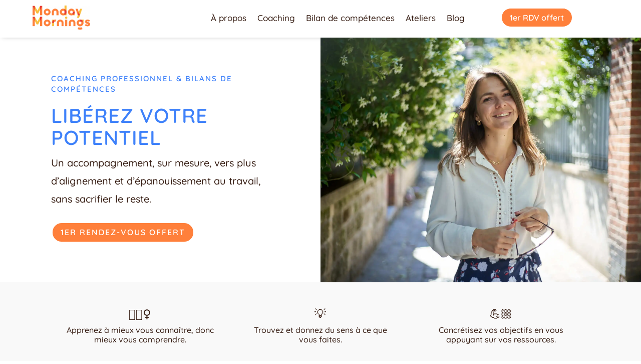

--- FILE ---
content_type: text/css
request_url: https://mondaymornings.fr/wp-content/cache/wpfc-minified/etksnmqz/cbndj.css
body_size: 99
content:
@media only screen and (max-width:2000px){.grecaptcha-badge{display:none}.et-pb-contact-message{color:#00000;font-size:16px}}.et-pb-contact-message p{color:#ffffff;font-size:16px}.et-pb-contact-message ul{color:#ffffff;font-size:16px}@media only screen and (max-width:980px){.three-columns .et_pb_column{width:33.33%!important}}@media only screen and (max-width :980px){.three-columns .et_pb_column{width:33.33%! important}@media only screen and (max-width:980px){.et_pb_row{width:90%}}

--- FILE ---
content_type: text/css
request_url: https://mondaymornings.fr/wp-content/cache/wpfc-minified/nohe96f/cbndj.css
body_size: 8321
content:
.et_pb_section_0_tb_header{min-height:75px;width:100%;z-index:10;box-shadow:0px 2px 9px -4px rgba(0,0,0,0.3);z-index:999;position:relative;position:fixed;top:0;left:0;right:0}.et_pb_section_0_tb_header.et_pb_section{padding-top:0px;padding-bottom:0px;margin-bottom:-11px;background-color:#FFFFFF!important}.et_pb_row_0_tb_header{background-color:#FFFFFF;display:flex;align-items:center}.et_pb_row_0_tb_header.et_pb_row{padding-top:0px!important;padding-bottom:0px!important;margin-top:7px!important;margin-right:auto!important;margin-bottom:7px!important;margin-left:auto!important;padding-top:0px;padding-bottom:0px}.et_pb_row_0_tb_header,body #page-container .et-db #et-boc .et-l .et_pb_row_0_tb_header.et_pb_row,body.et_pb_pagebuilder_layout.single #page-container #et-boc .et-l .et_pb_row_0_tb_header.et_pb_row,body.et_pb_pagebuilder_layout.single.et_full_width_page #page-container #et-boc .et-l .et_pb_row_0_tb_header.et_pb_row{width:100%;max-width:90%}.et_pb_image_0_tb_header .et_pb_image_wrap img{max-height:none}.et_pb_image_0_tb_header{padding-top:3px;padding-right:29px;padding-bottom:3px;margin-top:1px!important;margin-right:1px!important;margin-bottom:1px!important;margin-left:1px!important;text-align:left;margin-left:0}.et_pb_menu_0_tb_header.et_pb_menu ul li a{font-family:'Quicksand',Helvetica,Arial,Lucida,sans-serif;font-size:17px;color:#361d13!important;line-height:1.4em}.et_pb_menu_0_tb_header.et_pb_menu,.et_pb_column_1_tb_header{background-color:#FFFFFF}.et_pb_menu_0_tb_header.et_pb_menu ul li.current-menu-item a,.et_pb_menu_0_tb_header.et_pb_menu .nav li ul.sub-menu li.current-menu-item a{color:#ff803b!important}.et_pb_menu_0_tb_header.et_pb_menu .nav li ul{background-color:#FFFFFF!important;border-color:#FFFFFF}.et_pb_menu_0_tb_header.et_pb_menu .et_mobile_menu{border-color:#FFFFFF}.et_pb_menu_0_tb_header.et_pb_menu .nav li ul.sub-menu a,.et_pb_menu_0_tb_header.et_pb_menu .et_mobile_menu a{color:#361d13!important}.et_pb_menu_0_tb_header.et_pb_menu .et_mobile_menu,.et_pb_menu_0_tb_header.et_pb_menu .et_mobile_menu ul{background-color:#FFFFFF!important}.et_pb_menu_0_tb_header .et_pb_menu_inner_container>.et_pb_menu__logo-wrap,.et_pb_menu_0_tb_header .et_pb_menu__logo-slot{width:auto;max-width:100%}.et_pb_menu_0_tb_header .et_pb_menu_inner_container>.et_pb_menu__logo-wrap .et_pb_menu__logo img,.et_pb_menu_0_tb_header .et_pb_menu__logo-slot .et_pb_menu__logo-wrap img{height:auto;max-height:none}.et_pb_menu_0_tb_header .mobile_nav .mobile_menu_bar:before,.et_pb_menu_0_tb_header .et_pb_menu__icon.et_pb_menu__search-button,.et_pb_menu_0_tb_header .et_pb_menu__icon.et_pb_menu__close-search-button,.et_pb_menu_0_tb_header .et_pb_menu__icon.et_pb_menu__cart-button{color:#f68657}body #page-container .et_pb_section .et_pb_button_0_tb_header{color:#FFFFFF!important;border-width:1px!important;border-radius:31px;font-size:16px;font-family:'Quicksand',Helvetica,Arial,Lucida,sans-serif!important;font-weight:600!important;background-color:#ff803b}body #page-container .et_pb_section .et_pb_button_0_tb_header,body #page-container .et_pb_section .et_pb_button_0_tb_header:hover{padding:0.3em 1em!important}body #page-container .et_pb_section .et_pb_button_0_tb_header:before,body #page-container .et_pb_section .et_pb_button_0_tb_header:after{display:none!important}.et_pb_button_0_tb_header,.et_pb_button_0_tb_header:after{transition:all 300ms ease 0ms}@media only screen and (min-width:981px){.et_pb_image_0_tb_header{width:50%}}@media only screen and (max-width:980px){.et_pb_section_0_tb_header.et_pb_section{margin-bottom:0px}.et_pb_row_0_tb_header,.et_pb_menu_0_tb_header.et_pb_menu{background-image:initial}.et_pb_image_0_tb_header .et_pb_image_wrap img{max-height:none;width:auto}.et_pb_image_0_tb_header{width:66%}.et_pb_menu_0_tb_header.et_pb_menu ul li a{font-size:16px}}@media only screen and (max-width:767px){.et_pb_section_0_tb_header.et_pb_section{margin-bottom:0px}.et_pb_row_0_tb_header,.et_pb_menu_0_tb_header.et_pb_menu{background-image:initial}.et_pb_image_0_tb_header .et_pb_image_wrap img{max-height:none;width:auto}.et_pb_image_0_tb_header{width:100%}.et_pb_menu_0_tb_header.et_pb_menu ul li a{font-size:10px}body #page-container .et_pb_section .et_pb_button_0_tb_header{font-size:15px!important}}div.et_pb_section.et_pb_section_0_tb_footer{background-image:linear-gradient(180deg,#f9be3e 0%,#ff803b 100%)!important}.et_pb_section_0_tb_footer{max-height:none}.et_pb_section_0_tb_footer.et_pb_section{padding-top:0px;padding-bottom:0px;margin-right:0px;margin-bottom:0px;margin-left:0px;background-color:RGBA(0,0,0,0)!important}.et_pb_row_0_tb_footer{background-color:RGBA(0,0,0,0);height:auto}.et_pb_row_0_tb_footer.et_pb_row{padding-top:0px!important;padding-bottom:0px!important;margin-right:0px!important;margin-bottom:0px!important;margin-left:0px!important;padding-top:0px;padding-bottom:0px}.et_pb_row_0_tb_footer,body #page-container .et-db #et-boc .et-l .et_pb_row_0_tb_footer.et_pb_row,body.et_pb_pagebuilder_layout.single #page-container #et-boc .et-l .et_pb_row_0_tb_footer.et_pb_row,body.et_pb_pagebuilder_layout.single.et_full_width_page #page-container #et-boc .et-l .et_pb_row_0_tb_footer.et_pb_row{width:100%;max-width:100%}.et_pb_text_0_tb_footer.et_pb_text,.et_pb_text_9_tb_footer.et_pb_text{color:rgba(255,255,255,0.8)!important}.et_pb_text_0_tb_footer{line-height:1.2em;font-family:'Quicksand',Helvetica,Arial,Lucida,sans-serif;font-weight:600;font-size:19px;line-height:1.2em;margin-top:-50px!important;margin-bottom:5px!important}.et_pb_text_0_tb_footer h1,.et_pb_text_9_tb_footer h1{font-family:'Quicksand',Helvetica,Arial,Lucida,sans-serif;font-weight:600;text-transform:uppercase;font-size:24px;color:#ffffff!important}.et_pb_text_0_tb_footer h3,.et_pb_text_9_tb_footer h3{font-family:'Quicksand',Helvetica,Arial,Lucida,sans-serif;font-weight:600;font-size:19px;line-height:1.2em}.et_pb_divider_0_tb_footer,.et_pb_divider_1_tb_footer{margin-top:15px!important;margin-bottom:0px!important;max-width:40px}.et_pb_divider_0_tb_footer:before,.et_pb_divider_1_tb_footer:before{border-top-color:#3e81fa;border-top-width:3px}.et_pb_text_1_tb_footer{font-family:'Quicksand',Helvetica,Arial,Lucida,sans-serif;font-size:14px;letter-spacing:1px;margin-top:0px!important;margin-bottom:0px!important}.et_pb_text_2_tb_footer,.et_pb_text_3_tb_footer,.et_pb_text_4_tb_footer,.et_pb_text_5_tb_footer{font-family:'Quicksand',Helvetica,Arial,Lucida,sans-serif;font-size:14px;letter-spacing:1px;margin-top:10px!important;margin-bottom:10px!important}.et_pb_text_6_tb_footer{font-family:'Quicksand',Helvetica,Arial,Lucida,sans-serif;font-size:14px;letter-spacing:1px;margin-top:10px!important;margin-bottom:20px!important}.et_pb_text_7_tb_footer.et_pb_text{color:#FFFFFF!important}.et_pb_text_7_tb_footer{line-height:1.1em;font-family:'Quicksand',Helvetica,Arial,Lucida,sans-serif;font-weight:600;font-size:15px;line-height:1.1em;padding-bottom:0px!important;margin-top:10px!important;margin-bottom:0px!important}.et_pb_text_7_tb_footer h3{font-family:'Quicksand',Helvetica,Arial,Lucida,sans-serif;font-weight:600;font-size:15px;color:#FFFFFF!important;line-height:1.1em;text-align:left}.et_pb_social_media_follow li.et_pb_social_media_follow_network_0_tb_footer a{width:auto;height:auto}ul.et_pb_social_media_follow_0_tb_footer{padding-top:0px!important;padding-bottom:0px!important;margin-top:0px!important;margin-bottom:-50px!important}.et_pb_social_media_follow_0_tb_footer li.et_pb_social_icon a.icon:before{color:#FFFFFF}.et_pb_text_8_tb_footer.et_pb_text{color:#361d13!important}.et_pb_text_8_tb_footer{line-height:1.5em;font-family:'Quicksand',Helvetica,Arial,Lucida,sans-serif;font-weight:500;font-size:16px;letter-spacing:1px;line-height:1.5em;margin-top:-34px!important;margin-bottom:28px!important}.et_pb_text_8_tb_footer h1{font-family:'Quicksand',Helvetica,Arial,Lucida,sans-serif;text-align:left}.et_pb_text_9_tb_footer{line-height:1.2em;font-family:'Quicksand',Helvetica,Arial,Lucida,sans-serif;font-weight:600;font-size:19px;line-height:1.2em;margin-top:0px!important;margin-bottom:5px!important}.et_pb_button_0_tb_footer_wrapper .et_pb_button_0_tb_footer,.et_pb_button_0_tb_footer_wrapper .et_pb_button_0_tb_footer:hover{padding-right:20px!important;padding-left:20px!important}.et_pb_button_0_tb_footer_wrapper{margin-top:10px!important;margin-bottom:18px!important}body #page-container .et_pb_section .et_pb_button_0_tb_footer{color:#FFFFFF!important;border-width:3px!important;border-radius:100px;letter-spacing:2px;font-size:14px;font-family:'Quicksand',Helvetica,Arial,Lucida,sans-serif!important;font-weight:600!important;text-transform:uppercase!important}body #page-container .et_pb_section .et_pb_button_0_tb_footer:hover{color:#ff803b!important;border-color:RGBA(0,0,0,0)!important;letter-spacing:2px!important;background-image:initial;background-color:#f6f6f6}body #page-container .et_pb_section .et_pb_button_0_tb_footer:hover:after{margin-left:.3em;left:auto;margin-left:.3em;opacity:1}body #page-container .et_pb_section .et_pb_button_0_tb_footer:after{color:#ff803b;line-height:inherit;font-size:inherit!important;margin-left:-1em;left:auto;font-family:ETmodules!important;font-weight:400!important}.et_pb_button_0_tb_footer{transition:color 300ms ease 0ms,background-color 300ms ease 0ms,border 300ms ease 0ms,letter-spacing 300ms ease 0ms}.et_pb_button_0_tb_footer,.et_pb_button_0_tb_footer:after{transition:all 300ms ease 0ms}.et_pb_column_0_tb_footer{background-image:linear-gradient(180deg,rgba(0,0,0,0) 0%,rgba(0,0,0,0) 100%);background-color:RGBA(0,0,0,0);padding-top:100px;padding-right:50px;padding-bottom:100px;padding-left:50px}.et_pb_social_media_follow_network_0_tb_footer{margin-right:6px!important}.et_pb_column_1_tb_footer{background-image:linear-gradient(180deg,rgba(0,0,0,0) 0%,rgba(0,0,0,0) 100%);padding-top:100px;padding-right:50px;padding-bottom:100px;padding-left:50px}.et_pb_divider_0_tb_footer.et_pb_module,.et_pb_divider_1_tb_footer.et_pb_module{margin-left:0px!important;margin-right:auto!important}@media only screen and (max-width:980px){.et_pb_section_0_tb_footer{max-height:none}.et_pb_row_0_tb_footer{height:auto}.et_pb_text_0_tb_footer h3,.et_pb_text_9_tb_footer h3{font-size:19px}ul.et_pb_social_media_follow_0_tb_footer{padding-top:12px!important;padding-bottom:12px!important;margin-bottom:0px!important}.et_pb_text_8_tb_footer{font-size:14px;margin-top:0px!important;margin-bottom:20px!important}.et_pb_button_0_tb_footer_wrapper{margin-top:2px!important}body #page-container .et_pb_section .et_pb_button_0_tb_footer{font-size:16px!important}body #page-container .et_pb_section .et_pb_button_0_tb_footer:after{line-height:inherit;font-size:inherit!important;margin-left:-1em;left:auto;display:inline-block;opacity:0;content:attr(data-icon);font-family:ETmodules!important;font-weight:400!important}body #page-container .et_pb_section .et_pb_button_0_tb_footer:before{display:none}body #page-container .et_pb_section .et_pb_button_0_tb_footer:hover:after{margin-left:.3em;left:auto;margin-left:.3em;opacity:1}}@media only screen and (min-width:768px) and (max-width:980px){.et_pb_divider_0_tb_footer,.et_pb_divider_1_tb_footer{display:none!important}}@media only screen and (max-width:767px){.et_pb_section_0_tb_footer{max-height:none}.et_pb_row_0_tb_footer{height:auto}.et_pb_text_0_tb_footer h3,.et_pb_text_9_tb_footer h3{font-size:18px}.et_pb_divider_0_tb_footer,.et_pb_divider_1_tb_footer{display:none!important}ul.et_pb_social_media_follow_0_tb_footer{padding-top:5px!important;padding-bottom:0px!important;margin-bottom:0px!important}.et_pb_text_8_tb_footer{font-size:13px;margin-top:-130px!important;margin-bottom:20px!important}.et_pb_button_0_tb_footer_wrapper{margin-top:20px!important}body #page-container .et_pb_section .et_pb_button_0_tb_footer{font-size:14px!important}body #page-container .et_pb_section .et_pb_button_0_tb_footer:after{line-height:inherit;font-size:inherit!important;margin-left:-1em;left:auto;display:inline-block;opacity:0;content:attr(data-icon);font-family:ETmodules!important;font-weight:400!important}body #page-container .et_pb_section .et_pb_button_0_tb_footer:before{display:none}body #page-container .et_pb_section .et_pb_button_0_tb_footer:hover:after{margin-left:.3em;left:auto;margin-left:.3em;opacity:1}}.et_pb_section_0{max-height:none}.et_pb_section_0.et_pb_section{padding-top:0px;padding-right:0px;padding-bottom:0px;padding-left:0px;margin-top:0px}.et_pb_row_0{background-color:#FFFFFF;min-height:auto;max-height:499px}.et_pb_row_0.et_pb_row{padding-top:0px!important;padding-bottom:0px!important;margin-top:2px!important;margin-right:auto!important;margin-bottom:24px!important;margin-left:auto!important;padding-top:0px;padding-bottom:0px}.et_pb_text_0.et_pb_text{color:#3e81fa!important}.et_pb_text_0{font-family:'Quicksand',Helvetica,Arial,Lucida,sans-serif;font-weight:600;text-transform:uppercase;font-size:15px;letter-spacing:2px;padding-top:22px!important;padding-bottom:0px!important;margin-top:35px!important;margin-bottom:5px!important}.et_pb_text_0 h1{font-family:'Quicksand',Helvetica,Arial,Lucida,sans-serif;font-weight:600;text-transform:uppercase;font-size:15px;color:#3e81fa!important;letter-spacing:2px;line-height:1.4em}.et_pb_text_1.et_pb_text{color:#000000!important}.et_pb_text_1{line-height:1.6em;font-family:'Quicksand',Helvetica,Arial,Lucida,sans-serif;font-size:11px;line-height:1.6em;padding-top:5px!important;padding-right:0px!important;padding-bottom:0px!important;margin-top:0px!important;margin-bottom:1px!important}.et_pb_text_1 h1{font-family:'Quicksand',Helvetica,Arial,Lucida,sans-serif;font-weight:600;text-transform:uppercase;font-size:40px;color:#3e81fa!important;letter-spacing:1px;line-height:1.1em}.et_pb_text_1 h2{font-family:'Quicksand',Helvetica,Arial,Lucida,sans-serif;font-weight:600;text-transform:uppercase;font-size:40px;color:#3e81fa!important;letter-spacing:1px;line-height:1.1em;text-shadow:0em 0.1em 0.1em #FFFFFF}.et_pb_text_2.et_pb_text,.et_pb_text_2.et_pb_text a,.et_pb_text_3.et_pb_text,.et_pb_text_4.et_pb_text,.et_pb_text_5.et_pb_text,.et_pb_text_6.et_pb_text,.et_pb_text_7.et_pb_text,.et_pb_text_8.et_pb_text,.et_pb_text_9.et_pb_text,.et_pb_text_10.et_pb_text a,.et_pb_text_14.et_pb_text,.et_pb_text_15.et_pb_text,.et_pb_text_22.et_pb_text,.et_pb_text_22.et_pb_text a,.et_pb_text_23.et_pb_text,.et_pb_text_24.et_pb_text,.et_pb_text_25.et_pb_text,.et_pb_text_25.et_pb_text a,.et_pb_text_26.et_pb_text,.et_pb_text_27.et_pb_text,.et_pb_text_28.et_pb_text,.et_pb_blog_0 .et_pb_post,.et_pb_blog_0 .et_pb_post .post-content *{color:#361d13!important}.et_pb_text_2{line-height:1.8em;font-family:'Quicksand',Helvetica,Arial,Lucida,sans-serif;font-size:20px;line-height:1.8em;padding-top:0px!important;margin-top:0px!important;margin-bottom:23px!important}.et_pb_text_2 a{font-family:'Quicksand',Helvetica,Arial,Lucida,sans-serif;font-size:17px;letter-spacing:1px;line-height:1.1em}.et_pb_button_0_wrapper{margin-top:27px!important;margin-bottom:25px!important}body #page-container .et_pb_section .et_pb_button_0,body #page-container .et_pb_section .et_pb_button_1{color:#FFFFFF!important;border-width:3px!important;border-radius:100px;letter-spacing:2px;font-size:16px;font-family:'Quicksand',Helvetica,Arial,Lucida,sans-serif!important;font-weight:600!important;text-transform:uppercase!important;background-color:#ff803b}body #page-container .et_pb_section .et_pb_button_0:hover,body #page-container .et_pb_section .et_pb_button_1:hover{color:#ff803b!important;border-color:#ff803b!important;letter-spacing:2px!important;background-image:initial;background-color:#f6f6f6}body #page-container .et_pb_section .et_pb_button_0:hover:after,body #page-container .et_pb_section .et_pb_button_1:hover:after,body #page-container .et_pb_section .et_pb_button_2:hover:after{margin-left:.3em;left:auto;margin-left:.3em;opacity:1}body #page-container .et_pb_section .et_pb_button_0:after,body #page-container .et_pb_section .et_pb_button_1:after{color:#ff803b;line-height:inherit;font-size:inherit!important;margin-left:-1em;left:auto;font-family:ETmodules!important;font-weight:400!important}.et_pb_button_0,.et_pb_button_1{transition:color 300ms ease 0ms,background-color 300ms ease 0ms,border 300ms ease 0ms,letter-spacing 300ms ease 0ms}.et_pb_button_0,.et_pb_button_0:after,.et_pb_button_1,.et_pb_button_1:after,.et_pb_button_2,.et_pb_button_2:after,.et_pb_button_3,.et_pb_button_3:after{transition:all 300ms ease 0ms}.et_pb_section_1.et_pb_section{padding-top:14px;padding-bottom:14px;margin-top:-25px;background-color:#f9f9f9!important}.et_pb_row_1{border-right-color:#ffffff}.et_pb_row_1.et_pb_row{padding-top:20px!important;margin-top:6px!important;margin-right:auto!important;margin-bottom:3px!important;margin-left:auto!important;padding-top:20px}.et_pb_text_3,.et_pb_text_5,.et_pb_text_7{line-height:1.2em;font-family:'Quicksand',Helvetica,Arial,Lucida,sans-serif;font-size:23px;line-height:1.2em;padding-top:0px!important;margin-top:10px!important;margin-bottom:4px!important}.et_pb_text_3 h2,.et_pb_text_4 h2,.et_pb_text_5 h2,.et_pb_text_6 h2,.et_pb_text_7 h2,.et_pb_text_8 h2{font-size:23px}.et_pb_text_4,.et_pb_text_6,.et_pb_text_8{line-height:1.2em;font-family:'Quicksand',Helvetica,Arial,Lucida,sans-serif;font-size:16px;line-height:1.2em;padding-top:0px!important;padding-bottom:1px!important;margin-top:10px!important;margin-bottom:19px!important}.et_pb_section_2.et_pb_section{padding-top:0px;padding-right:0px;padding-bottom:0px;padding-left:0px;background-color:#FFFFFF!important}.et_pb_row_2.et_pb_row{padding-top:0px!important;padding-right:0px!important;padding-bottom:0px!important;padding-left:0px!important;margin-top:-1px!important;margin-right:auto!important;margin-bottom:-27px!important;margin-left:auto!important;padding-top:0px;padding-right:0px;padding-bottom:0px;padding-left:0px}.et_pb_text_9{font-family:'Quicksand',Helvetica,Arial,Lucida,sans-serif;font-size:16px;letter-spacing:1px;padding-bottom:11px!important;margin-top:-35px!important;margin-right:-1px!important;margin-bottom:-3px!important}.et_pb_text_9 h1,.et_pb_text_22 h1,.et_pb_text_26 h1,.et_pb_text_27 h1,.et_pb_text_28 h1{font-family:'Quicksand',Helvetica,Arial,Lucida,sans-serif;font-weight:600;text-transform:uppercase;font-size:33px;color:#361d13!important;letter-spacing:1px;line-height:1.4em}.et_pb_text_9 h2,.et_pb_text_22 h2,.et_pb_text_28 h2{font-family:'Quicksand',Helvetica,Arial,Lucida,sans-serif;font-weight:600;font-size:25px;color:#361d13!important;letter-spacing:1px;line-height:1.4em}.et_pb_text_9 h3,.et_pb_text_22 h3,.et_pb_text_26 h3,.et_pb_text_27 h3,.et_pb_text_28 h3{font-family:'Quicksand',Helvetica,Arial,Lucida,sans-serif;font-weight:600;font-size:20px;color:#3e81fa!important;letter-spacing:1px;line-height:1.4em}.et_pb_divider_0,.et_pb_divider_1,.et_pb_divider_2,.et_pb_divider_3,.et_pb_divider_5{height:1px;max-width:40px}.et_pb_divider_0:before,.et_pb_divider_1:before,.et_pb_divider_2:before,.et_pb_divider_3:before,.et_pb_divider_4:before,.et_pb_divider_5:before,.et_pb_divider_6:before{border-top-color:#3e81fa;border-top-width:3px}.et_pb_text_10{line-height:1.5em;font-family:'Quicksand',Helvetica,Arial,Lucida,sans-serif;font-size:16px;letter-spacing:1px;line-height:1.5em;padding-bottom:11px!important;margin-top:-16px!important;margin-bottom:37px!important}.et_pb_text_10 a{font-family:'Quicksand',Helvetica,Arial,Lucida,sans-serif;text-decoration:underline;-webkit-text-decoration-color:#361d13;text-decoration-color:#361d13}div.et_pb_section.et_pb_section_3,div.et_pb_section.et_pb_section_10{background-image:linear-gradient(180deg,rgba(0,0,0,0) 0%,rgba(0,0,0,0) 100%)!important}.et_pb_section_3{min-height:352px}.et_pb_section_3.et_pb_section{padding-top:90px;padding-bottom:24px;margin-top:28px;background-color:#3e81fa!important}.et_pb_row_3.et_pb_row{margin-right:auto!important;margin-bottom:-23px!important;margin-left:auto!important}.et_pb_text_11.et_pb_text{color:#747d88!important}.et_pb_text_11{line-height:1.9em;font-family:'Quicksand',Helvetica,Arial,Lucida,sans-serif;font-size:16px;line-height:1.9em;margin-top:-44px!important;max-width:700px}.et_pb_text_11 h1{font-family:'Quicksand',Helvetica,Arial,Lucida,sans-serif;color:#3e81fa!important}.et_pb_text_11 h2{font-family:'Quicksand',Helvetica,Arial,Lucida,sans-serif;font-weight:600;font-size:27px;color:#ffffff!important;letter-spacing:1px;line-height:1.4em}.et_pb_text_12.et_pb_text{color:#FFFFFF!important}.et_pb_text_12{line-height:1.5em;font-family:'Quicksand',Helvetica,Arial,Lucida,sans-serif;font-size:16px;letter-spacing:1px;line-height:1.5em;margin-top:-28px!important;max-width:700px}.et_pb_row_4{min-height:149px}.et_pb_row_4.et_pb_row{padding-top:0px!important;padding-bottom:0px!important;margin-top:35px!important;margin-right:auto!important;margin-bottom:4px!important;margin-left:auto!important;padding-top:0px;padding-bottom:0px}.et_pb_number_counter_0.et_pb_number_counter h3,.et_pb_number_counter_0.et_pb_number_counter h1.title,.et_pb_number_counter_0.et_pb_number_counter h2.title,.et_pb_number_counter_0.et_pb_number_counter h4.title,.et_pb_number_counter_0.et_pb_number_counter h5.title,.et_pb_number_counter_0.et_pb_number_counter h6.title,.et_pb_number_counter_1.et_pb_number_counter h3,.et_pb_number_counter_1.et_pb_number_counter h1.title,.et_pb_number_counter_1.et_pb_number_counter h2.title,.et_pb_number_counter_1.et_pb_number_counter h4.title,.et_pb_number_counter_1.et_pb_number_counter h5.title,.et_pb_number_counter_1.et_pb_number_counter h6.title,.et_pb_number_counter_2.et_pb_number_counter h3,.et_pb_number_counter_2.et_pb_number_counter h1.title,.et_pb_number_counter_2.et_pb_number_counter h2.title,.et_pb_number_counter_2.et_pb_number_counter h4.title,.et_pb_number_counter_2.et_pb_number_counter h5.title,.et_pb_number_counter_2.et_pb_number_counter h6.title{font-family:'Quicksand',Helvetica,Arial,Lucida,sans-serif;font-size:17px;color:#FFFFFF!important;letter-spacing:1px}.et_pb_number_counter_0.et_pb_number_counter .percent p,.et_pb_number_counter_1.et_pb_number_counter .percent p,.et_pb_number_counter_2.et_pb_number_counter .percent p{font-family:'Quicksand',Helvetica,Arial,Lucida,sans-serif;font-weight:700;font-size:33px;color:#FFFFFF!important;line-height:90px}.et_pb_section_4.et_pb_section{padding-top:54px;padding-bottom:44px;margin-top:-1px;margin-bottom:47px;background-color:rgba(0,0,0,0)!important}.et_pb_section_4{z-index:10;position:relative}.et_pb_row_5{background-color:#ffffff;border-radius:10px 10px 10px 10px;overflow:hidden;box-shadow:0px 2px 18px 0px rgba(12,113,195,0.13)}.et_pb_row_5.et_pb_row{padding-top:14px!important;padding-right:40px!important;padding-bottom:22px!important;padding-left:40px!important;margin-top:12px!important;margin-right:auto!important;margin-left:auto!important;padding-top:14px;padding-right:40px;padding-bottom:22px;padding-left:40px}.et_pb_text_13{font-family:'Quicksand',Helvetica,Arial,Lucida,sans-serif;min-height:35px;padding-top:12px!important;padding-bottom:0px!important;margin-top:12px!important;margin-bottom:-2px!important}.et_pb_text_13 h1,.et_pb_text_14 h1,.et_pb_text_23 h1,.et_pb_text_29 h1{font-family:'Quicksand',Helvetica,Arial,Lucida,sans-serif}.et_pb_text_13 h2{font-family:'Quicksand',Helvetica,Arial,Lucida,sans-serif;font-weight:600;font-size:25px;letter-spacing:1px;line-height:1.4em;text-align:center}.et_pb_text_13 h3{font-family:'Quicksand',Helvetica,Arial,Lucida,sans-serif;font-weight:600;font-size:20px;color:#3e81fa!important;letter-spacing:1px;line-height:1.4em;text-align:center}.et_pb_row_6{background-color:#ffffff;border-radius:10px 10px 10px 10px;overflow:hidden;min-height:253.2px;box-shadow:0px 16px 18px 0px rgba(12,113,195,0.13)}.et_pb_row_6.et_pb_row{padding-top:24px!important;padding-right:40px!important;padding-bottom:24px!important;padding-left:40px!important;margin-top:-11px!important;margin-right:auto!important;margin-left:auto!important;padding-top:24px;padding-right:40px;padding-bottom:24px;padding-left:40px}.et_pb_blurb_0.et_pb_blurb .et_pb_module_header,.et_pb_blurb_0.et_pb_blurb .et_pb_module_header a,.et_pb_blurb_2.et_pb_blurb .et_pb_module_header,.et_pb_blurb_2.et_pb_blurb .et_pb_module_header a,.et_pb_blurb_4.et_pb_blurb .et_pb_module_header,.et_pb_blurb_4.et_pb_blurb .et_pb_module_header a{font-family:'Quicksand',Helvetica,Arial,Lucida,sans-serif;font-weight:600;font-size:18px;color:#FFFFFF!important;letter-spacing:1px;line-height:1.1em;text-align:center}.et_pb_blurb_0.et_pb_blurb p,.et_pb_blurb_1.et_pb_blurb p,.et_pb_blurb_2.et_pb_blurb p,.et_pb_blurb_3.et_pb_blurb p,.et_pb_blurb_4.et_pb_blurb p,.et_pb_blurb_5.et_pb_blurb p{line-height:1.6em}.et_pb_blurb_0.et_pb_blurb .et_pb_blurb_description,.et_pb_blurb_1.et_pb_blurb .et_pb_blurb_description,.et_pb_blurb_2.et_pb_blurb .et_pb_blurb_description,.et_pb_blurb_3.et_pb_blurb .et_pb_blurb_description,.et_pb_blurb_4.et_pb_blurb .et_pb_blurb_description,.et_pb_blurb_5.et_pb_blurb .et_pb_blurb_description{text-align:center}.et_pb_blurb_0.et_pb_blurb{font-family:'Quicksand',Helvetica,Arial,Lucida,sans-serif;font-size:13px;letter-spacing:1px;line-height:1.6em;background-color:#f9be3e;border-radius:5px 5px 5px 5px;overflow:hidden;border-top-width:10px;border-color:#f9be3e RGBA(0,0,0,0) RGBA(0,0,0,0) RGBA(0,0,0,0);padding-top:5px!important;padding-right:20px!important;padding-bottom:5px!important;padding-left:0px!important;margin-top:9px!important;margin-right:0px!important;margin-bottom:5px!important;margin-left:0px!important}.et_pb_blurb_0,.et_pb_blurb_1,.et_pb_blurb_2,.et_pb_blurb_3,.et_pb_blurb_4,.et_pb_blurb_5{box-shadow:0px 20px 45px -5px rgba(0,0,0,0.07)}.et_pb_blurb_0 .et_pb_blurb_content,.et_pb_blurb_2 .et_pb_blurb_content,.et_pb_blurb_4 .et_pb_blurb_content{max-width:613px}.et_pb_blurb_1.et_pb_blurb .et_pb_module_header,.et_pb_blurb_1.et_pb_blurb .et_pb_module_header a{font-family:'Quicksand',Helvetica,Arial,Lucida,sans-serif;font-weight:600;font-size:16px;color:#f9be3e!important;letter-spacing:1px;line-height:1.7em;text-align:center}.et_pb_blurb_1.et_pb_blurb,.et_pb_blurb_3.et_pb_blurb,.et_pb_blurb_5.et_pb_blurb{font-family:'Quicksand',Helvetica,Arial,Lucida,sans-serif;font-size:13px;letter-spacing:1px;line-height:1.6em;border-radius:5px 5px 5px 5px;overflow:hidden;border-color:#f9be3e RGBA(0,0,0,0) RGBA(0,0,0,0) #f9be3e;padding-top:15px!important;padding-right:20px!important;padding-bottom:15px!important;padding-left:0px!important;margin-top:5px!important;margin-right:0px!important;margin-bottom:5px!important;margin-left:0px!important}.et_pb_blurb_2.et_pb_blurb{font-family:'Quicksand',Helvetica,Arial,Lucida,sans-serif;font-size:13px;letter-spacing:1px;line-height:1.6em;background-color:#8300e9;border-radius:5px 5px 5px 5px;overflow:hidden;border-top-width:10px;border-color:#8300e9 RGBA(0,0,0,0) RGBA(0,0,0,0) RGBA(0,0,0,0);padding-top:5px!important;padding-right:20px!important;padding-bottom:5px!important;padding-left:0px!important;margin-top:9px!important;margin-right:0px!important;margin-bottom:5px!important;margin-left:0px!important}.et_pb_blurb_3.et_pb_blurb .et_pb_module_header,.et_pb_blurb_3.et_pb_blurb .et_pb_module_header a{font-family:'Quicksand',Helvetica,Arial,Lucida,sans-serif;font-weight:600;font-size:16px;color:#8300e9!important;letter-spacing:1px;line-height:1.7em;text-align:center}.et_pb_blurb_4.et_pb_blurb{font-family:'Quicksand',Helvetica,Arial,Lucida,sans-serif;font-size:13px;letter-spacing:1px;line-height:1.6em;background-color:#ff803b;border-radius:5px 5px 5px 5px;overflow:hidden;border-top-width:10px;border-color:#ff803b RGBA(0,0,0,0) RGBA(0,0,0,0) RGBA(0,0,0,0);padding-top:5px!important;padding-right:20px!important;padding-bottom:5px!important;padding-left:0px!important;margin-top:9px!important;margin-right:0px!important;margin-bottom:5px!important;margin-left:0px!important}.et_pb_blurb_5.et_pb_blurb .et_pb_module_header,.et_pb_blurb_5.et_pb_blurb .et_pb_module_header a{font-family:'Quicksand',Helvetica,Arial,Lucida,sans-serif;font-weight:600;font-size:16px;color:#ff803b!important;letter-spacing:1px;line-height:1.7em;text-align:center}.et_pb_section_5.et_pb_section,.et_pb_section_8.et_pb_section{padding-bottom:1px;margin-top:1px;background-color:#f9f9f9!important}.et_pb_row_7.et_pb_row{padding-top:41px!important;padding-top:41px}.et_pb_text_14{font-family:'Quicksand',Helvetica,Arial,Lucida,sans-serif;font-weight:600;font-size:30px;letter-spacing:1px;min-height:12px;margin-top:7px!important;margin-bottom:22px!important;max-width:700px}.et_pb_text_15{line-height:1.8em;font-family:'Quicksand',Helvetica,Arial,Lucida,sans-serif;font-size:16px;letter-spacing:1px;line-height:1.8em;margin-right:-3px!important;margin-bottom:48px!important;max-width:600px}.et_pb_text_16{font-family:'Quicksand',Helvetica,Arial,Lucida,sans-serif;font-size:52px;letter-spacing:1px;padding-left:2px!important}.et_pb_text_17,.et_pb_text_19,.et_pb_text_21{font-family:'Quicksand',Helvetica,Arial,Lucida,sans-serif;font-size:13px;letter-spacing:1px;padding-left:2px!important}.et_pb_text_18,.et_pb_text_20{font-family:'Quicksand',Helvetica,Arial,Lucida,sans-serif;font-size:52px;letter-spacing:1px;padding-left:2px!important;margin-top:0px!important}.et_pb_row_9.et_pb_row{margin-top:37px!important;margin-right:auto!important;margin-left:auto!important}.et_pb_button_1_wrapper{margin-top:7px!important;margin-bottom:33px!important}.et_pb_section_6{min-height:680.4px}.et_pb_section_6.et_pb_section{padding-top:41px;padding-right:0px;padding-bottom:57px;padding-left:0px;margin-top:2px;background-color:#FFFFFF!important}.et_pb_row_10.et_pb_row{padding-top:10px!important;padding-bottom:0px!important;padding-top:10px;padding-bottom:0px}.et_pb_image_0{padding-bottom:0px;margin-right:55px!important;text-align:left;margin-left:0}.et_pb_text_22{line-height:1.5em;font-family:'Quicksand',Helvetica,Arial,Lucida,sans-serif;font-size:16px;letter-spacing:1px;line-height:1.5em;background-color:#f9f9f9;border-radius:10px 10px 10px 10px;overflow:hidden;min-height:607px;padding-top:41px!important;padding-right:41px!important;padding-bottom:81px!important;padding-left:41px!important;margin-top:17px!important;margin-right:-13px!important;margin-left:-39px!important}.et_pb_text_22 a,.et_pb_text_25 a{font-family:'Quicksand',Helvetica,Arial,Lucida,sans-serif;text-decoration:underline}.et_pb_text_22 h6{font-family:'Quicksand',Helvetica,Arial,Lucida,sans-serif;font-weight:600;font-size:18px;letter-spacing:1px;line-height:1.8em}.et_pb_button_2_wrapper{margin-top:-60px!important;margin-right:5px!important}body #page-container .et_pb_section .et_pb_button_2{color:#3e81fa!important;border-width:3px!important;border-radius:100px;letter-spacing:2px;font-size:16px;font-family:'Quicksand',Helvetica,Arial,Lucida,sans-serif!important;font-weight:600!important;text-transform:uppercase!important}body #page-container .et_pb_section .et_pb_button_2:after{color:#3e81fa;line-height:inherit;font-size:inherit!important;margin-left:-1em;left:auto;font-family:ETmodules!important;font-weight:400!important}.et_pb_section_7{min-height:760.4px}.et_pb_section_7.et_pb_section{padding-top:32px;padding-bottom:71px;margin-top:2px;margin-bottom:-96px}.et_pb_row_11.et_pb_row{padding-top:0px!important;padding-bottom:0px!important;padding-top:0px;padding-bottom:0px}.et_pb_text_23{line-height:1.3em;font-family:'Quicksand',Helvetica,Arial,Lucida,sans-serif;font-weight:600;font-size:27px;letter-spacing:1px;line-height:1.3em;min-height:12px;margin-top:7px!important;margin-bottom:12px!important;max-width:700px}.et_pb_text_23 h2{font-family:'Quicksand',Helvetica,Arial,Lucida,sans-serif;font-weight:600;font-size:27px;color:#361d13!important;letter-spacing:1px;line-height:1.3em}.et_pb_text_24{line-height:1.8em;font-family:'Quicksand',Helvetica,Arial,Lucida,sans-serif;font-size:16px;letter-spacing:1px;line-height:1.8em;margin-right:-3px!important;margin-bottom:1px!important;max-width:600px}.et_pb_text_25{line-height:1.8em;font-family:'Quicksand',Helvetica,Arial,Lucida,sans-serif;font-size:16px;letter-spacing:1px;line-height:1.8em;margin-right:-3px!important;margin-bottom:26px!important;max-width:600px}.et_pb_row_12.et_pb_row{margin-right:auto!important;margin-bottom:38px!important;margin-left:auto!important}.et_pb_slide_0,.et_pb_slide_1,.et_pb_slide_2,.et_pb_slide_3,.et_pb_slide_4,.et_pb_slide_5,.et_pb_slide_6,.et_pb_slide_7,.et_pb_slide_8,.et_pb_slider .et_pb_slide_0,.et_pb_slider .et_pb_slide_1,.et_pb_slider .et_pb_slide_2,.et_pb_slider .et_pb_slide_3,.et_pb_slider .et_pb_slide_4,.et_pb_slider .et_pb_slide_5,.et_pb_slider .et_pb_slide_6,.et_pb_slider .et_pb_slide_7,.et_pb_slider .et_pb_slide_8{background-color:#fcfcfc}.et_pb_slider[data-active-slide="et_pb_slide_0"] .et-pb-slider-arrows .et-pb-arrow-prev,.et_pb_slider[data-active-slide="et_pb_slide_0"] .et-pb-slider-arrows .et-pb-arrow-next,.et_pb_slider[data-active-slide="et_pb_slide_1"] .et-pb-slider-arrows .et-pb-arrow-prev,.et_pb_slider[data-active-slide="et_pb_slide_1"] .et-pb-slider-arrows .et-pb-arrow-next,.et_pb_slider[data-active-slide="et_pb_slide_2"] .et-pb-slider-arrows .et-pb-arrow-prev,.et_pb_slider[data-active-slide="et_pb_slide_2"] .et-pb-slider-arrows .et-pb-arrow-next,.et_pb_slider_0 .et-pb-slider-arrows .et-pb-arrow-prev,.et_pb_slider_0 .et-pb-slider-arrows .et-pb-arrow-next,.et_pb_slider[data-active-slide="et_pb_slide_3"] .et-pb-slider-arrows .et-pb-arrow-prev,.et_pb_slider[data-active-slide="et_pb_slide_3"] .et-pb-slider-arrows .et-pb-arrow-next,.et_pb_slider[data-active-slide="et_pb_slide_4"] .et-pb-slider-arrows .et-pb-arrow-prev,.et_pb_slider[data-active-slide="et_pb_slide_4"] .et-pb-slider-arrows .et-pb-arrow-next,.et_pb_slider[data-active-slide="et_pb_slide_5"] .et-pb-slider-arrows .et-pb-arrow-prev,.et_pb_slider[data-active-slide="et_pb_slide_5"] .et-pb-slider-arrows .et-pb-arrow-next,.et_pb_slider_1 .et-pb-slider-arrows .et-pb-arrow-prev,.et_pb_slider_1 .et-pb-slider-arrows .et-pb-arrow-next,.et_pb_slider[data-active-slide="et_pb_slide_6"] .et-pb-slider-arrows .et-pb-arrow-prev,.et_pb_slider[data-active-slide="et_pb_slide_6"] .et-pb-slider-arrows .et-pb-arrow-next,.et_pb_slider[data-active-slide="et_pb_slide_7"] .et-pb-slider-arrows .et-pb-arrow-prev,.et_pb_slider[data-active-slide="et_pb_slide_7"] .et-pb-slider-arrows .et-pb-arrow-next,.et_pb_slider[data-active-slide="et_pb_slide_8"] .et-pb-slider-arrows .et-pb-arrow-prev,.et_pb_slider[data-active-slide="et_pb_slide_8"] .et-pb-slider-arrows .et-pb-arrow-next,.et_pb_slider_2 .et-pb-slider-arrows .et-pb-arrow-prev,.et_pb_slider_2 .et-pb-slider-arrows .et-pb-arrow-next{color:#3e81fa}.et_pb_slider[data-active-slide="et_pb_slide_0"] .et-pb-controllers a,.et_pb_slider[data-active-slide="et_pb_slide_0"] .et-pb-controllers .et-pb-active-control,.et_pb_slider[data-active-slide="et_pb_slide_1"] .et-pb-controllers a,.et_pb_slider[data-active-slide="et_pb_slide_1"] .et-pb-controllers .et-pb-active-control,.et_pb_slider[data-active-slide="et_pb_slide_2"] .et-pb-controllers a,.et_pb_slider[data-active-slide="et_pb_slide_2"] .et-pb-controllers .et-pb-active-control,.et_pb_slider_0 .et-pb-controllers a,.et_pb_slider_0 .et-pb-controllers .et-pb-active-control,.et_pb_slider[data-active-slide="et_pb_slide_3"] .et-pb-controllers a,.et_pb_slider[data-active-slide="et_pb_slide_3"] .et-pb-controllers .et-pb-active-control,.et_pb_slider[data-active-slide="et_pb_slide_4"] .et-pb-controllers a,.et_pb_slider[data-active-slide="et_pb_slide_4"] .et-pb-controllers .et-pb-active-control,.et_pb_slider[data-active-slide="et_pb_slide_5"] .et-pb-controllers a,.et_pb_slider[data-active-slide="et_pb_slide_5"] .et-pb-controllers .et-pb-active-control,.et_pb_slider_1 .et-pb-controllers a,.et_pb_slider_1 .et-pb-controllers .et-pb-active-control,.et_pb_slider[data-active-slide="et_pb_slide_6"] .et-pb-controllers a,.et_pb_slider[data-active-slide="et_pb_slide_6"] .et-pb-controllers .et-pb-active-control,.et_pb_slider[data-active-slide="et_pb_slide_7"] .et-pb-controllers a,.et_pb_slider[data-active-slide="et_pb_slide_7"] .et-pb-controllers .et-pb-active-control,.et_pb_slider[data-active-slide="et_pb_slide_8"] .et-pb-controllers a,.et_pb_slider[data-active-slide="et_pb_slide_8"] .et-pb-controllers .et-pb-active-control,.et_pb_slider_2 .et-pb-controllers a,.et_pb_slider_2 .et-pb-controllers .et-pb-active-control{background-color:#361d13}.et_pb_slider_0.et_pb_slider,.et_pb_slider_1.et_pb_slider,.et_pb_slider_2.et_pb_slider{overflow-x:hidden;overflow-y:hidden}.et_pb_section_8{min-height:720px}.et_pb_row_13.et_pb_row{padding-top:59px!important;margin-top:70px!important;margin-right:auto!important;margin-left:auto!important;padding-top:59px}.et_pb_text_26{line-height:1.3em;font-family:'Quicksand',Helvetica,Arial,Lucida,sans-serif;font-size:16px;letter-spacing:1px;line-height:1.3em;padding-bottom:0px!important;margin-top:10px!important;margin-right:-15px!important;margin-bottom:-3px!important}.et_pb_text_26 h2,.et_pb_text_27 h2{font-family:'Quicksand',Helvetica,Arial,Lucida,sans-serif;font-weight:600;font-size:30px;color:#361d13!important;letter-spacing:1px;line-height:1.4em}.et_pb_divider_4{height:25px;margin-bottom:1px!important;max-width:40px}.et_pb_text_27{line-height:1.3em;font-family:'Quicksand',Helvetica,Arial,Lucida,sans-serif;font-size:16px;letter-spacing:1px;line-height:1.3em;padding-bottom:0px!important;margin-top:2px!important;margin-right:-15px!important;margin-bottom:-3px!important}.et_pb_code_0{margin-bottom:41px!important}.et_pb_section_9.et_pb_section{padding-bottom:77px}.et_pb_text_28{font-family:'Quicksand',Helvetica,Arial,Lucida,sans-serif;font-size:16px;letter-spacing:1px;padding-bottom:11px!important;margin-top:53px!important;margin-right:-1px!important;margin-bottom:-3px!important}.et_pb_image_1{margin-top:16px!important;text-align:left;margin-left:0}.et_pb_section_10{min-height:665.5px}.et_pb_section_10.et_pb_section{padding-bottom:56px;margin-top:98px;background-color:#f5f5f5!important}.et_pb_row_16.et_pb_row{padding-top:9px!important;padding-top:9px}.et_pb_text_29 h2{font-family:'Quicksand',Helvetica,Arial,Lucida,sans-serif;font-weight:600;font-size:27px;color:#361d13!important;letter-spacing:1px;line-height:1.3em;text-align:left}.et_pb_text_29{min-height:46px;padding-top:0px!important;margin-top:24px!important;margin-bottom:9px!important}.et_pb_divider_6{margin-bottom:20px!important;max-width:40px}.et_pb_blog_0 .et_pb_post .entry-title a,.et_pb_blog_0 .not-found-title{font-family:'Quicksand',Helvetica,Arial,Lucida,sans-serif!important;font-weight:600!important;color:#3e81fa!important}.et_pb_blog_0 .et_pb_post .entry-title,.et_pb_blog_0 .not-found-title{font-size:16px!important;letter-spacing:1px!important;line-height:1.3em!important}.et_pb_blog_0 .et_pb_post .post-content,.et_pb_blog_0.et_pb_bg_layout_light .et_pb_post .post-content p,.et_pb_blog_0.et_pb_bg_layout_dark .et_pb_post .post-content p{font-family:'Quicksand',Helvetica,Arial,Lucida,sans-serif;font-size:16px;letter-spacing:1px}.et_pb_blog_0 .et_pb_post .post-meta,.et_pb_blog_0 .et_pb_post .post-meta a,#left-area .et_pb_blog_0 .et_pb_post .post-meta,#left-area .et_pb_blog_0 .et_pb_post .post-meta a{font-family:'Quicksand',Helvetica,Arial,Lucida,sans-serif;font-weight:600;font-size:13px;color:#007aff!important}.et_pb_blog_0 .et_pb_post div.post-content a.more-link{font-family:'Quicksand',Helvetica,Arial,Lucida,sans-serif;font-size:16px;color:#3e81fa!important;letter-spacing:1px}.et_pb_blog_0 .et_pb_post .post-content a,.et_pb_blog_0.et_pb_bg_layout_light .et_pb_post .post-content a,.et_pb_blog_0.et_pb_bg_layout_dark .et_pb_post .post-content a{font-family:'Quicksand',Helvetica,Arial,Lucida,sans-serif;font-size:16px;color:#19a895!important;letter-spacing:1px}.et_pb_blog_0 .et_pb_blog_grid .et_pb_post{border-radius:10px 10px 10px 10px;overflow:hidden;border-width:0px}.et_pb_blog_0{padding-bottom:13px;margin-bottom:18px!important}.et_pb_blog_0 article.et_pb_post{box-shadow:0px 2px 18px 0px rgba(12,113,195,0.13)}.et_pb_button_3_wrapper .et_pb_button_3,.et_pb_button_3_wrapper .et_pb_button_3:hover{padding-top:10px!important;padding-right:20px!important;padding-bottom:10px!important;padding-left:20px!important}.et_pb_button_3_wrapper{margin-top:20px!important}body #page-container .et_pb_section .et_pb_button_3{color:#3e81fa!important;border-width:3px!important;border-radius:100px;letter-spacing:2px;font-size:16px;font-family:'Quicksand',Helvetica,Arial,Lucida,sans-serif!important;font-weight:600!important;text-transform:uppercase!important;background-color:RGBA(0,0,0,0)}body #page-container .et_pb_section .et_pb_button_3:before,body #page-container .et_pb_section .et_pb_button_3:after{display:none!important}.et_pb_button_3{box-shadow:0px 0px 0px -10px rgba(25,114,255,0.4);transition:box-shadow 300ms ease 0ms}.et_pb_button_3:hover{box-shadow:0px 10px 40px -10px rgba(25,114,255,0.4)}.et_pb_column_0{background-color:RGBA(0,0,0,0);padding-top:25px;padding-right:8%;padding-bottom:10%;padding-left:8%}.et_pb_column_1{background-image:url(https://mondaymornings.fr/wp-content/uploads/2022/03/DSC0114-_2_-_1_.webp);background-color:RGBA(255,255,255,0);border-style:dotted dotted dotted none;border-left-width:24px;border-left-color:RGBA(0,0,0,0)}.et_pb_column_1:hover{background-repeat:no-repeat;background-blend-mode:normal;background-image:url(https://mondaymornings.fr/wp-content/uploads/2022/03/DSC0114-_2_-_1_.webp);background-color:RGBA(255,255,255,0)}.et_pb_column_2{border-right-color:#FFFFFF}.et_pb_column_5{padding-top:6vw;padding-bottom:0px}.et_pb_slider .et_pb_slide_0.et_pb_slide .et_pb_slide_description .et_pb_slide_title,.et_pb_slider .et_pb_slide_1.et_pb_slide .et_pb_slide_description .et_pb_slide_title,.et_pb_slider .et_pb_slide_2.et_pb_slide .et_pb_slide_description .et_pb_slide_title,.et_pb_slider .et_pb_slide_3.et_pb_slide .et_pb_slide_description .et_pb_slide_title,.et_pb_slider .et_pb_slide_4.et_pb_slide .et_pb_slide_description .et_pb_slide_title,.et_pb_slider .et_pb_slide_5.et_pb_slide .et_pb_slide_description .et_pb_slide_title,.et_pb_slider .et_pb_slide_6.et_pb_slide .et_pb_slide_description .et_pb_slide_title,.et_pb_slider .et_pb_slide_7.et_pb_slide .et_pb_slide_description .et_pb_slide_title,.et_pb_slider .et_pb_slide_8.et_pb_slide .et_pb_slide_description .et_pb_slide_title{font-family:'Quicksand',Helvetica,Arial,Lucida,sans-serif!important;font-weight:600!important;font-size:17px!important;color:#3e81fa!important;letter-spacing:1px!important}.et_pb_slider.et_pb_module .et_pb_slide_0.et_pb_slide .et_pb_slide_description .et_pb_slide_content,.et_pb_slider.et_pb_module .et_pb_slide_1.et_pb_slide .et_pb_slide_description .et_pb_slide_content,.et_pb_slider.et_pb_module .et_pb_slide_2.et_pb_slide .et_pb_slide_description .et_pb_slide_content,.et_pb_slider.et_pb_module .et_pb_slide_3.et_pb_slide .et_pb_slide_description .et_pb_slide_content,.et_pb_slider.et_pb_module .et_pb_slide_4.et_pb_slide .et_pb_slide_description .et_pb_slide_content,.et_pb_slider.et_pb_module .et_pb_slide_5.et_pb_slide .et_pb_slide_description .et_pb_slide_content,.et_pb_slider.et_pb_module .et_pb_slide_6.et_pb_slide .et_pb_slide_description .et_pb_slide_content,.et_pb_slider.et_pb_module .et_pb_slide_7.et_pb_slide .et_pb_slide_description .et_pb_slide_content,.et_pb_slider.et_pb_module .et_pb_slide_8.et_pb_slide .et_pb_slide_description .et_pb_slide_content{font-family:'Quicksand',Helvetica,Arial,Lucida,sans-serif!important;color:#361d13!important;letter-spacing:1px!important}.et_pb_divider_0.et_pb_module,.et_pb_divider_4.et_pb_module,.et_pb_divider_6.et_pb_module{margin-left:0px!important;margin-right:auto!important}.et_pb_text_11.et_pb_module,.et_pb_text_12.et_pb_module,.et_pb_divider_1.et_pb_module,.et_pb_text_14.et_pb_module,.et_pb_divider_2.et_pb_module,.et_pb_text_15.et_pb_module,.et_pb_image_0.et_pb_module,.et_pb_text_23.et_pb_module,.et_pb_divider_3.et_pb_module,.et_pb_text_24.et_pb_module,.et_pb_text_25.et_pb_module,.et_pb_divider_5.et_pb_module,.et_pb_blog_0.et_pb_module{margin-left:auto!important;margin-right:auto!important}@media only screen and (min-width:981px){.et_pb_row_0,body #page-container .et-db #et-boc .et-l .et_pb_row_0.et_pb_row,body.et_pb_pagebuilder_layout.single #page-container #et-boc .et-l .et_pb_row_0.et_pb_row,body.et_pb_pagebuilder_layout.single.et_full_width_page #page-container #et-boc .et-l .et_pb_row_0.et_pb_row{width:100%;max-width:100%}.et_pb_image_0{width:85.8%}}@media only screen and (max-width:980px){.et_pb_section_0{max-height:497px}.et_pb_section_0.et_pb_section{margin-top:0px}.et_pb_row_0{background-image:initial;min-height:auto;max-height:511px}.et_pb_row_0.et_pb_row,.et_pb_text_15{margin-bottom:0px!important}.et_pb_row_0,body #page-container .et-db #et-boc .et-l .et_pb_row_0.et_pb_row,body.et_pb_pagebuilder_layout.single #page-container #et-boc .et-l .et_pb_row_0.et_pb_row,body.et_pb_pagebuilder_layout.single.et_full_width_page #page-container #et-boc .et-l .et_pb_row_0.et_pb_row{width:100%;max-width:100%}.et_pb_text_0{font-size:15px;margin-top:35px!important;margin-bottom:0px!important}.et_pb_text_1 h1{font-size:41px}.et_pb_text_1 h2{font-size:40px}.et_pb_text_1{padding-top:13px!important;padding-right:0px!important;padding-bottom:6px!important}.et_pb_text_2{font-size:20px}.et_pb_button_0_wrapper{margin-top:2px!important}body #page-container .et_pb_section .et_pb_button_0:after,body #page-container .et_pb_section .et_pb_button_1:after,body #page-container .et_pb_section .et_pb_button_2:after{line-height:inherit;font-size:inherit!important;margin-left:-1em;left:auto;display:inline-block;opacity:0;content:attr(data-icon);font-family:ETmodules!important;font-weight:400!important}body #page-container .et_pb_section .et_pb_button_0:before,body #page-container .et_pb_section .et_pb_button_1:before,body #page-container .et_pb_section .et_pb_button_2:before{display:none}body #page-container .et_pb_section .et_pb_button_0:hover:after,body #page-container .et_pb_section .et_pb_button_1:hover:after,body #page-container .et_pb_section .et_pb_button_2:hover:after{margin-left:.3em;left:auto;margin-left:.3em;opacity:1}.et_pb_section_1.et_pb_section{padding-top:0px;padding-bottom:0px}.et_pb_row_1{border-right-color:#ffffff}.et_pb_row_1.et_pb_row,.et_pb_row_7.et_pb_row{padding-top:0px!important;padding-top:0px!important}.et_pb_text_3,.et_pb_text_4,.et_pb_text_5,.et_pb_text_6,.et_pb_text_7,.et_pb_text_8{font-size:16px;margin-top:40px!important;margin-bottom:0px!important}.et_pb_text_9 h1,.et_pb_text_26 h1,.et_pb_text_27 h1,.et_pb_text_28 h1{font-size:50px}.et_pb_text_9 h2,.et_pb_text_28 h2{font-size:19px}.et_pb_text_9 h3,.et_pb_text_26 h3,.et_pb_text_27 h3,.et_pb_text_28 h3{font-size:17px}.et_pb_text_9,.et_pb_text_28{margin-top:0px!important;margin-right:-15px!important;margin-bottom:-3px!important}.et_pb_section_3.et_pb_section{margin-top:2px}.et_pb_text_11 h2{font-size:25px}.et_pb_number_counter_2.et_pb_number_counter{margin-bottom:20px!important}.et_pb_text_13 h2{font-size:24px;text-align:center}.et_pb_text_13 h3{font-size:18px;text-align:center}.et_pb_row_6.et_pb_row{margin-top:-11px!important;margin-right:auto!important;margin-left:auto!important}.et_pb_blurb_0.et_pb_blurb{border-top-width:10px;border-top-color:#f9be3e;margin-top:14px!important;margin-right:0px!important;margin-bottom:5px!important;margin-left:0px!important}.et_pb_blurb_1.et_pb_blurb,.et_pb_blurb_3.et_pb_blurb,.et_pb_blurb_5.et_pb_blurb{border-top-color:#f9be3e;border-left-color:#f9be3e}.et_pb_blurb_2.et_pb_blurb{border-top-width:10px;border-top-color:#8300e9;margin-top:14px!important;margin-right:0px!important;margin-bottom:5px!important;margin-left:0px!important}.et_pb_blurb_4.et_pb_blurb{border-top-width:10px;border-top-color:#ff803b;margin-top:14px!important;margin-right:0px!important;margin-bottom:5px!important;margin-left:0px!important}.et_pb_text_14{font-size:30px;margin-top:0px!important}.et_pb_text_18,.et_pb_text_20,.et_pb_row_9.et_pb_row,.et_pb_row_11.et_pb_row{margin-top:0px!important}.et_pb_button_1_wrapper{margin-top:0px!important;margin-bottom:0px!important}.et_pb_image_0{margin-top:0px!important;margin-right:0px!important;margin-bottom:0px!important;margin-left:0px!important;width:65%;text-align:center;margin-left:auto;margin-right:auto}.et_pb_image_0 .et_pb_image_wrap img,.et_pb_image_1 .et_pb_image_wrap img{width:auto}.et_pb_text_22{margin-top:0px!important;margin-right:0px!important;margin-bottom:0px!important}.et_pb_button_2_wrapper{margin-top:-60px!important;margin-right:50px!important}.et_pb_text_23,.et_pb_text_23 h2{font-size:27px}.et_pb_text_26 h2,.et_pb_text_27 h2{font-size:23px}.et_pb_text_29 h2{font-size:32px}.et_pb_blog_0{width:70%}.et_pb_column_1{background-image:initial;border-left-width:24px;border-left-style:none;border-left-color:RGBA(0,0,0,0)}.et_pb_column_2{border-right-color:#FFFFFF}.et_pb_slider .et_pb_slide_0.et_pb_slide .et_pb_slide_description .et_pb_slide_title{font-size:17px!important}}@media only screen and (min-width:768px) and (max-width:980px){.et_pb_divider_6{display:none!important}}@media only screen and (max-width:767px){.et_pb_section_0{max-height:475px}.et_pb_section_0.et_pb_section{margin-top:0px}.et_pb_row_0{background-image:initial;min-height:auto;max-height:884px}.et_pb_row_0.et_pb_row{margin-top:2px!important;margin-right:auto!important;margin-bottom:0px!important;margin-left:auto!important}.et_pb_text_0{font-size:14px;margin-top:35px!important;margin-bottom:5px!important}.et_pb_text_0 h1{font-size:14px}.et_pb_text_1 h1{font-size:28px}.et_pb_text_1 h2,.et_pb_text_9 h1,.et_pb_text_26 h1,.et_pb_text_27 h1,.et_pb_text_28 h1{font-size:32px}.et_pb_text_1{padding-top:5px!important}.et_pb_text_2{font-size:16px}.et_pb_button_0_wrapper{margin-top:0px!important;margin-bottom:30px!important}body #page-container .et_pb_section .et_pb_button_0{font-size:14px!important}body #page-container .et_pb_section .et_pb_button_0:after,body #page-container .et_pb_section .et_pb_button_1:after,body #page-container .et_pb_section .et_pb_button_2:after{line-height:inherit;font-size:inherit!important;margin-left:-1em;left:auto;display:inline-block;opacity:0;content:attr(data-icon);font-family:ETmodules!important;font-weight:400!important}body #page-container .et_pb_section .et_pb_button_0:before,body #page-container .et_pb_section .et_pb_button_1:before,body #page-container .et_pb_section .et_pb_button_2:before{display:none}body #page-container .et_pb_section .et_pb_button_0:hover:after,body #page-container .et_pb_section .et_pb_button_1:hover:after,body #page-container .et_pb_section .et_pb_button_2:hover:after{margin-left:.3em;left:auto;margin-left:.3em;opacity:1}.et_pb_section_1.et_pb_section{padding-top:0px;padding-bottom:0px}.et_pb_row_1{border-right-color:#ffffff}.et_pb_row_1.et_pb_row,.et_pb_row_7.et_pb_row{padding-top:0px!important;padding-top:0px!important}.et_pb_text_3,.et_pb_text_5,.et_pb_text_7{font-size:15px;margin-top:30px!important;margin-bottom:0px!important}.et_pb_text_4,.et_pb_text_6{font-size:15px;margin-top:15px!important;margin-bottom:0px!important}.et_pb_text_8{font-size:15px;margin-top:15px!important;margin-bottom:15px!important}.et_pb_text_9 h2,.et_pb_text_28 h2{font-size:19px}.et_pb_text_9 h3,.et_pb_text_26 h3,.et_pb_text_27 h3,.et_pb_text_28 h3{font-size:17px}.et_pb_text_9{margin-top:20px!important}.et_pb_section_3.et_pb_section{margin-top:20px}.et_pb_text_11 h2,.et_pb_text_23,.et_pb_text_23 h2{font-size:25px}.et_pb_number_counter_2.et_pb_number_counter{margin-bottom:20px!important}.et_pb_text_13 h2{font-size:19px;text-align:center}.et_pb_text_13 h3{font-size:17px;text-align:center}.et_pb_row_6.et_pb_row{margin-top:-11px!important;margin-right:auto!important;margin-left:auto!important}.et_pb_blurb_0.et_pb_blurb{border-top-width:10px;border-top-color:#f9be3e;margin-top:0px!important}.et_pb_blurb_1.et_pb_blurb,.et_pb_blurb_3.et_pb_blurb,.et_pb_blurb_5.et_pb_blurb{border-top-color:#f9be3e;border-left-color:#f9be3e}.et_pb_blurb_2.et_pb_blurb{border-top-width:10px;border-top-color:#8300e9;margin-top:0px!important}.et_pb_blurb_4.et_pb_blurb{border-top-width:10px;border-top-color:#ff803b;margin-top:0px!important}.et_pb_text_14{font-size:26px;margin-top:0px!important}.et_pb_text_15{margin-bottom:0px!important}.et_pb_text_18,.et_pb_text_20{margin-top:25px!important}.et_pb_row_9.et_pb_row,.et_pb_row_11.et_pb_row{margin-top:0px!important}.et_pb_image_0{margin-top:0px!important;margin-right:0px!important;margin-bottom:0px!important;margin-left:0px!important;width:78%}.et_pb_image_0 .et_pb_image_wrap img,.et_pb_image_1 .et_pb_image_wrap img{width:auto}.et_pb_text_22 h2{font-size:22px}.et_pb_button_2_wrapper{margin-right:0px!important}.et_pb_text_26 h2,.et_pb_text_27 h2{font-size:23px}.et_pb_text_28{margin-top:10px!important}.et_pb_text_29 h2{font-size:24px}.et_pb_divider_6{display:none!important}.et_pb_column_1{background-image:initial;background-color:initial;border-left-width:24px;border-left-style:none;border-left-color:RGBA(0,0,0,0)}.et_pb_column_2{border-right-color:#FFFFFF}.et_pb_slider .et_pb_slide_0.et_pb_slide .et_pb_slide_description .et_pb_slide_title{font-size:17px!important}}